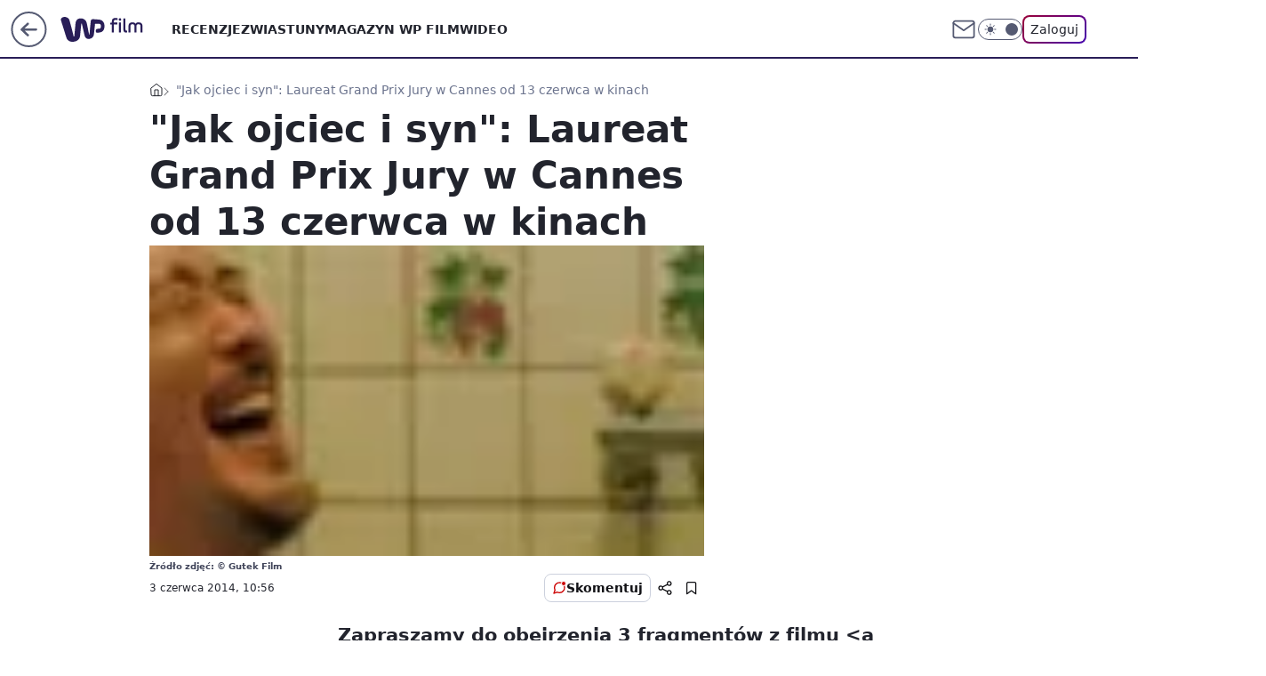

--- FILE ---
content_type: application/javascript
request_url: https://rek.www.wp.pl/gaf.js?rv=2&sn=film&pvid=dc26af4c9c4fe309db9f&rekids=234639&phtml=film.wp.pl%2Fjak-ojciec-i-syn-laureat-grand-prix-jury-w-cannes-od-13-czerwca-w-kinach-6022748513895553a&abtest=adtech%7CPRGM-1047%7CA%3Badtech%7CPU-335%7CB%3Badtech%7CPRG-3468%7CB%3Badtech%7CPRGM-1036%7CD%3Badtech%7CFP-76%7CA%3Badtech%7CPRGM-1356%7CA%3Badtech%7CPRGM-1419%7CC%3Badtech%7CPRGM-1589%7CB%3Badtech%7CPRGM-1576%7CA%3Badtech%7CPRGM-1443%7CA%3Badtech%7CPRGM-1587%7CD%3Badtech%7CPRGM-1615%7CA%3Badtech%7CPRGM-1215%7CB&PWA_adbd=0&darkmode=0&highLayout=0&layout=wide&navType=navigate&cdl=0&ctype=article&ciab=IAB1-5%2CIAB-v3-192%2CIAB6&cid=6022748513895553&csystem=ncr&cdate=2014-06-03&REKtagi=jak_ojciec_i_syn&vw=1280&vh=720&p1=0&spin=dr4hrvu7&bcv=2
body_size: 7485
content:
dr4hrvu7({"spin":"dr4hrvu7","bunch":234639,"context":{"dsa":false,"minor":false,"bidRequestId":"4027f85d-3346-4628-bb7d-b2516fbb21cd","maConfig":{"timestamp":"2026-01-22T08:31:40.447Z"},"dfpConfig":{"timestamp":"2026-01-22T09:12:27.502Z"},"sda":[],"targeting":{"client":{},"server":{},"query":{"PWA_adbd":"0","REKtagi":"jak_ojciec_i_syn","abtest":"adtech|PRGM-1047|A;adtech|PU-335|B;adtech|PRG-3468|B;adtech|PRGM-1036|D;adtech|FP-76|A;adtech|PRGM-1356|A;adtech|PRGM-1419|C;adtech|PRGM-1589|B;adtech|PRGM-1576|A;adtech|PRGM-1443|A;adtech|PRGM-1587|D;adtech|PRGM-1615|A;adtech|PRGM-1215|B","bcv":"2","cdate":"2014-06-03","cdl":"0","ciab":"IAB1-5,IAB-v3-192,IAB6","cid":"6022748513895553","csystem":"ncr","ctype":"article","darkmode":"0","highLayout":"0","layout":"wide","navType":"navigate","p1":"0","phtml":"film.wp.pl/jak-ojciec-i-syn-laureat-grand-prix-jury-w-cannes-od-13-czerwca-w-kinach-6022748513895553a","pvid":"dc26af4c9c4fe309db9f","rekids":"234639","rv":"2","sn":"film","spin":"dr4hrvu7","vh":"720","vw":"1280"}},"directOnly":0,"geo":{"country":"840","region":"","city":""},"statid":"","mlId":"","rshsd":"6","isRobot":false,"curr":{"EUR":4.2128,"USD":3.6028,"CHF":4.5419,"GBP":4.8434},"rv":"2","status":{"advf":2,"ma":2,"ma_ads-bidder":2,"ma_cpv-bidder":2,"ma_high-cpm-bidder":2}},"slots":{"10":{"delivered":"","campaign":null,"dfpConfig":null},"11":{"delivered":"1","campaign":null,"dfpConfig":{"placement":"/89844762/Desktop_Film.wp.pl_x11_art","roshash":"ADLO","ceil":100,"sizes":[[336,280],[640,280],[300,250]],"namedSizes":["fluid"],"div":"div-gpt-ad-x11-art","targeting":{"DFPHASH":"ADLO","emptygaf":"0"},"gfp":"ADLO"}},"12":{"delivered":"1","campaign":null,"dfpConfig":{"placement":"/89844762/Desktop_Film.wp.pl_x12_art","roshash":"ADLO","ceil":100,"sizes":[[336,280],[640,280],[300,250]],"namedSizes":["fluid"],"div":"div-gpt-ad-x12-art","targeting":{"DFPHASH":"ADLO","emptygaf":"0"},"gfp":"ADLO"}},"13":{"delivered":"1","campaign":null,"dfpConfig":{"placement":"/89844762/Desktop_Film.wp.pl_x13_art","roshash":"ADLO","ceil":100,"sizes":[[336,280],[640,280],[300,250]],"namedSizes":["fluid"],"div":"div-gpt-ad-x13-art","targeting":{"DFPHASH":"ADLO","emptygaf":"0"},"gfp":"ADLO"}},"14":{"delivered":"1","campaign":null,"dfpConfig":{"placement":"/89844762/Desktop_Film.wp.pl_x14_art","roshash":"ADLO","ceil":100,"sizes":[[336,280],[640,280],[300,250]],"namedSizes":["fluid"],"div":"div-gpt-ad-x14-art","targeting":{"DFPHASH":"ADLO","emptygaf":"0"},"gfp":"ADLO"}},"15":{"delivered":"1","campaign":null,"dfpConfig":{"placement":"/89844762/Desktop_Film.wp.pl_x15_art","roshash":"ADLO","ceil":100,"sizes":[[728,90],[970,300],[950,90],[980,120],[980,90],[970,150],[970,90],[970,250],[930,180],[950,200],[750,100],[970,66],[750,200],[960,90],[970,100],[750,300],[970,200],[950,300]],"namedSizes":["fluid"],"div":"div-gpt-ad-x15-art","targeting":{"DFPHASH":"ADLO","emptygaf":"0"},"gfp":"ADLO"}},"16":{"delivered":"1","campaign":null,"dfpConfig":{"placement":"/89844762/Desktop_Film.wp.pl_x16","roshash":"ADLO","ceil":100,"sizes":[[728,90],[970,300],[950,90],[980,120],[980,90],[970,150],[970,90],[970,250],[930,180],[950,200],[750,100],[970,66],[750,200],[960,90],[970,100],[750,300],[970,200],[950,300]],"namedSizes":["fluid"],"div":"div-gpt-ad-x16","targeting":{"DFPHASH":"ADLO","emptygaf":"0"},"gfp":"ADLO"}},"17":{"delivered":"1","campaign":null,"dfpConfig":{"placement":"/89844762/Desktop_Film.wp.pl_x17","roshash":"ADLO","ceil":100,"sizes":[[728,90],[970,300],[950,90],[980,120],[980,90],[970,150],[970,90],[970,250],[930,180],[950,200],[750,100],[970,66],[750,200],[960,90],[970,100],[750,300],[970,200],[950,300]],"namedSizes":["fluid"],"div":"div-gpt-ad-x17","targeting":{"DFPHASH":"ADLO","emptygaf":"0"},"gfp":"ADLO"}},"18":{"lazy":1,"delivered":"1","campaign":{"id":"188277","adm":{"bunch":"234639","creations":[{"height":200,"showLabel":true,"src":"https://mamc.wpcdn.pl/188277/1768218840656/pudelek-wosp-vB-750x200.jpg","trackers":{"click":[""],"cview":["//ma.wp.pl/ma.gif?clid=36d4f1d950aab392a9c26b186b340e10\u0026SN=film\u0026pvid=dc26af4c9c4fe309db9f\u0026action=cvimp\u0026pg=film.wp.pl\u0026par=ssp%3Dwp.pl%26domain%3Dfilm.wp.pl%26source%3DTG%26iabPageCategories%3D%26partnerID%3D%26bidderID%3D11%26conversionValue%3D0%26tpID%3D1402616%26org_id%3D25%26pricingModel%3Dql7gcb0ymTbt93Sc39xCMIG1ol-pMaEB3H3yj9XiXD0%26platform%3D8%26rekid%3D234639%26publisherID%3D308%26iabSiteCategories%3D%26geo%3D840%253B%253B%26bidTimestamp%3D1769144921%26targetDomain%3Dallegro.pl%26cur%3DPLN%26order%3D266039%26hBudgetRate%3DADGJMPS%26isDev%3Dfalse%26utility%3DmLaENShPZi0MLTdE59IO51oEf49xdLOFMHpDsb1SHHnWe-5sg-EeVJ9wRql6FTWT%26userID%3D__UNKNOWN_TELL_US__%26inver%3D2%26client_id%3D38851%26emission%3D3044803%26ttl%3D1769231321%26is_robot%3D0%26is_adblock%3D0%26medium%3Ddisplay%26ip%3Dpv7XN5BA9rV3MjPs4UuBsDRc-0devdveT-ftp_82KF0%26slotID%3D018%26seatFee%3DFLh-tLg9-6aqeGc0UqjfllcMlWjB02tN6LiCf2okhJ8%26billing%3Dcpv%26pvid%3Ddc26af4c9c4fe309db9f%26contentID%3D6022748513895553%26bidReqID%3D4027f85d-3346-4628-bb7d-b2516fbb21cd%26device%3DPERSONAL_COMPUTER%26slotSizeWxH%3D750x200%26creationID%3D1470132%26test%3D0%26workfID%3D188277%26seatID%3D36d4f1d950aab392a9c26b186b340e10%26sn%3Dfilm%26editedTimestamp%3D1768218902%26hBidPrice%3DADGJMPS"],"impression":["//ma.wp.pl/ma.gif?clid=36d4f1d950aab392a9c26b186b340e10\u0026SN=film\u0026pvid=dc26af4c9c4fe309db9f\u0026action=delivery\u0026pg=film.wp.pl\u0026par=conversionValue%3D0%26tpID%3D1402616%26org_id%3D25%26pricingModel%3Dql7gcb0ymTbt93Sc39xCMIG1ol-pMaEB3H3yj9XiXD0%26platform%3D8%26rekid%3D234639%26publisherID%3D308%26iabSiteCategories%3D%26geo%3D840%253B%253B%26bidTimestamp%3D1769144921%26targetDomain%3Dallegro.pl%26cur%3DPLN%26order%3D266039%26hBudgetRate%3DADGJMPS%26isDev%3Dfalse%26utility%3DmLaENShPZi0MLTdE59IO51oEf49xdLOFMHpDsb1SHHnWe-5sg-EeVJ9wRql6FTWT%26userID%3D__UNKNOWN_TELL_US__%26inver%3D2%26client_id%3D38851%26emission%3D3044803%26ttl%3D1769231321%26is_robot%3D0%26is_adblock%3D0%26medium%3Ddisplay%26ip%3Dpv7XN5BA9rV3MjPs4UuBsDRc-0devdveT-ftp_82KF0%26slotID%3D018%26seatFee%3DFLh-tLg9-6aqeGc0UqjfllcMlWjB02tN6LiCf2okhJ8%26billing%3Dcpv%26pvid%3Ddc26af4c9c4fe309db9f%26contentID%3D6022748513895553%26bidReqID%3D4027f85d-3346-4628-bb7d-b2516fbb21cd%26device%3DPERSONAL_COMPUTER%26slotSizeWxH%3D750x200%26creationID%3D1470132%26test%3D0%26workfID%3D188277%26seatID%3D36d4f1d950aab392a9c26b186b340e10%26sn%3Dfilm%26editedTimestamp%3D1768218902%26hBidPrice%3DADGJMPS%26ssp%3Dwp.pl%26domain%3Dfilm.wp.pl%26source%3DTG%26iabPageCategories%3D%26partnerID%3D%26bidderID%3D11"],"view":["//ma.wp.pl/ma.gif?clid=36d4f1d950aab392a9c26b186b340e10\u0026SN=film\u0026pvid=dc26af4c9c4fe309db9f\u0026action=view\u0026pg=film.wp.pl\u0026par=platform%3D8%26rekid%3D234639%26publisherID%3D308%26iabSiteCategories%3D%26geo%3D840%253B%253B%26bidTimestamp%3D1769144921%26targetDomain%3Dallegro.pl%26cur%3DPLN%26order%3D266039%26hBudgetRate%3DADGJMPS%26isDev%3Dfalse%26utility%3DmLaENShPZi0MLTdE59IO51oEf49xdLOFMHpDsb1SHHnWe-5sg-EeVJ9wRql6FTWT%26userID%3D__UNKNOWN_TELL_US__%26inver%3D2%26client_id%3D38851%26emission%3D3044803%26ttl%3D1769231321%26is_robot%3D0%26is_adblock%3D0%26medium%3Ddisplay%26ip%3Dpv7XN5BA9rV3MjPs4UuBsDRc-0devdveT-ftp_82KF0%26slotID%3D018%26seatFee%3DFLh-tLg9-6aqeGc0UqjfllcMlWjB02tN6LiCf2okhJ8%26billing%3Dcpv%26pvid%3Ddc26af4c9c4fe309db9f%26contentID%3D6022748513895553%26bidReqID%3D4027f85d-3346-4628-bb7d-b2516fbb21cd%26device%3DPERSONAL_COMPUTER%26slotSizeWxH%3D750x200%26creationID%3D1470132%26test%3D0%26workfID%3D188277%26seatID%3D36d4f1d950aab392a9c26b186b340e10%26sn%3Dfilm%26editedTimestamp%3D1768218902%26hBidPrice%3DADGJMPS%26ssp%3Dwp.pl%26domain%3Dfilm.wp.pl%26source%3DTG%26iabPageCategories%3D%26partnerID%3D%26bidderID%3D11%26conversionValue%3D0%26tpID%3D1402616%26org_id%3D25%26pricingModel%3Dql7gcb0ymTbt93Sc39xCMIG1ol-pMaEB3H3yj9XiXD0"]},"transparentPlaceholder":false,"type":"image","url":"https://www.pudelek.pl/pudelek-na-wosp-wylicytuj-artykul-o-sobie-na-pudelku-poczuj-sie-jak-rasowy-celebryta-i-podziel-sie-wydarzeniem-z-twojego-zycia-7244027653011648a","width":750}],"redir":"https://ma.wp.pl/redirma?SN=film\u0026pvid=dc26af4c9c4fe309db9f\u0026par=billing%3Dcpv%26test%3D0%26domain%3Dfilm.wp.pl%26bidderID%3D11%26rekid%3D234639%26bidTimestamp%3D1769144921%26isDev%3Dfalse%26userID%3D__UNKNOWN_TELL_US__%26is_robot%3D0%26is_adblock%3D0%26pvid%3Ddc26af4c9c4fe309db9f%26workfID%3D188277%26hBidPrice%3DADGJMPS%26conversionValue%3D0%26ip%3Dpv7XN5BA9rV3MjPs4UuBsDRc-0devdveT-ftp_82KF0%26partnerID%3D%26platform%3D8%26utility%3DmLaENShPZi0MLTdE59IO51oEf49xdLOFMHpDsb1SHHnWe-5sg-EeVJ9wRql6FTWT%26inver%3D2%26emission%3D3044803%26org_id%3D25%26client_id%3D38851%26medium%3Ddisplay%26creationID%3D1470132%26seatID%3D36d4f1d950aab392a9c26b186b340e10%26pricingModel%3Dql7gcb0ymTbt93Sc39xCMIG1ol-pMaEB3H3yj9XiXD0%26cur%3DPLN%26hBudgetRate%3DADGJMPS%26contentID%3D6022748513895553%26device%3DPERSONAL_COMPUTER%26sn%3Dfilm%26editedTimestamp%3D1768218902%26ssp%3Dwp.pl%26source%3DTG%26iabSiteCategories%3D%26geo%3D840%253B%253B%26slotSizeWxH%3D750x200%26tpID%3D1402616%26publisherID%3D308%26targetDomain%3Dallegro.pl%26ttl%3D1769231321%26slotID%3D018%26seatFee%3DFLh-tLg9-6aqeGc0UqjfllcMlWjB02tN6LiCf2okhJ8%26bidReqID%3D4027f85d-3346-4628-bb7d-b2516fbb21cd%26iabPageCategories%3D%26order%3D266039\u0026url=","slot":"18"},"creative":{"Id":"1470132","provider":"ma_cpv-bidder","roshash":"ADGJ","height":200,"width":750,"touchpointId":"1402616","source":{"bidder":"cpv-bidder"}},"sellingModel":{"model":"CPM_INT"}},"dfpConfig":{"placement":"/89844762/Desktop_Film.wp.pl_x18","roshash":"ADLO","ceil":100,"sizes":[[728,90],[970,300],[950,90],[980,120],[980,90],[970,150],[970,90],[970,250],[930,180],[950,200],[750,100],[970,66],[750,200],[960,90],[970,100],[750,300],[970,200],[950,300]],"namedSizes":["fluid"],"div":"div-gpt-ad-x18","targeting":{"DFPHASH":"ADLO","emptygaf":"0"},"gfp":"ADLO"}},"19":{"delivered":"1","campaign":null,"dfpConfig":{"placement":"/89844762/Desktop_Film.wp.pl_x19","roshash":"ADLO","ceil":100,"sizes":[[728,90],[970,300],[950,90],[980,120],[980,90],[970,150],[970,90],[970,250],[930,180],[950,200],[750,100],[970,66],[750,200],[960,90],[970,100],[750,300],[970,200],[950,300]],"namedSizes":["fluid"],"div":"div-gpt-ad-x19","targeting":{"DFPHASH":"ADLO","emptygaf":"0"},"gfp":"ADLO"}},"2":{"delivered":"1","campaign":{"id":"188278","capping":"PWAck=27120619\u0026PWAclt=792\u0026tpl=1","adm":{"bunch":"234639","creations":[{"cbConfig":{"blur":false,"bottomBar":false,"fullPage":false,"message":"Przekierowanie za {{time}} sekund{{y}}","timeout":15000},"height":600,"pixels":["//gde-default.hit.gemius.pl/_1769144921/redot.gif?id=AurlpqtfLPQooAxj7wsDeNWb7DpBnawS60AjdQWqM6T.z7/fastid=fsjxkechbderpocuyimavtcqankj/stparam=xcjskxjudx/nc=0/gdpr=0/gdpr_consent="],"showLabel":false,"src":"https://mamc.wpcdn.pl/188278/1768219315939/backup_mcd_ruby_choco_latte_1200x600.jpg","trackers":{"click":[""],"cview":["//ma.wp.pl/ma.gif?clid=dca45526c17aa056cf0f889dbba57020\u0026SN=film\u0026pvid=dc26af4c9c4fe309db9f\u0026action=cvimp\u0026pg=film.wp.pl\u0026par=device%3DPERSONAL_COMPUTER%26rekid%3D234639%26test%3D0%26workfID%3D188278%26source%3DTG%26hBidPrice%3DADGLORU%26partnerID%3D%26cur%3DPLN%26emission%3D3043513%26order%3D265630%26pvid%3Ddc26af4c9c4fe309db9f%26conversionValue%3D0%26userID%3D__UNKNOWN_TELL_US__%26slotID%3D002%26targetDomain%3Dmcdonalds.pl%26seatID%3Ddca45526c17aa056cf0f889dbba57020%26billing%3Dcpv%26iabPageCategories%3D%26hBudgetRate%3DADGLORU%26platform%3D8%26is_robot%3D0%26isDev%3Dfalse%26utility%3D3Y4RXW919sD2adXRNbC1JG4E61P1fxvzsqjXJxkEzmCyH06cLoeMIcf8Utl9MJEZ%26bidReqID%3D4027f85d-3346-4628-bb7d-b2516fbb21cd%26ttl%3D1769231321%26is_adblock%3D0%26sn%3Dfilm%26contentID%3D6022748513895553%26publisherID%3D308%26ip%3DolN3DbESmf3DMdHDmdXtC0zfkrsqwQEkEdAKhXzCMbo%26domain%3Dfilm.wp.pl%26org_id%3D25%26geo%3D840%253B%253B%26ssp%3Dwp.pl%26inver%3D2%26slotSizeWxH%3D1200x600%26creationID%3D1470141%26seatFee%3D3stYk7aw4WKS5zew_p8j5TO4Ox_siL71CkhH60_OkpM%26tpID%3D1402620%26client_id%3D43759%26editedTimestamp%3D1768219234%26medium%3Ddisplay%26pricingModel%3D3R0L3v50LYtS7-RIfirGjQKpWCBLPef21s63XFLrQXA%26iabSiteCategories%3D%26bidTimestamp%3D1769144921%26bidderID%3D11"],"impression":["//ma.wp.pl/ma.gif?clid=dca45526c17aa056cf0f889dbba57020\u0026SN=film\u0026pvid=dc26af4c9c4fe309db9f\u0026action=delivery\u0026pg=film.wp.pl\u0026par=utility%3D3Y4RXW919sD2adXRNbC1JG4E61P1fxvzsqjXJxkEzmCyH06cLoeMIcf8Utl9MJEZ%26bidReqID%3D4027f85d-3346-4628-bb7d-b2516fbb21cd%26ttl%3D1769231321%26is_adblock%3D0%26sn%3Dfilm%26contentID%3D6022748513895553%26publisherID%3D308%26ip%3DolN3DbESmf3DMdHDmdXtC0zfkrsqwQEkEdAKhXzCMbo%26domain%3Dfilm.wp.pl%26org_id%3D25%26geo%3D840%253B%253B%26ssp%3Dwp.pl%26inver%3D2%26slotSizeWxH%3D1200x600%26creationID%3D1470141%26seatFee%3D3stYk7aw4WKS5zew_p8j5TO4Ox_siL71CkhH60_OkpM%26tpID%3D1402620%26client_id%3D43759%26editedTimestamp%3D1768219234%26medium%3Ddisplay%26pricingModel%3D3R0L3v50LYtS7-RIfirGjQKpWCBLPef21s63XFLrQXA%26iabSiteCategories%3D%26bidTimestamp%3D1769144921%26bidderID%3D11%26device%3DPERSONAL_COMPUTER%26rekid%3D234639%26test%3D0%26workfID%3D188278%26source%3DTG%26hBidPrice%3DADGLORU%26partnerID%3D%26cur%3DPLN%26emission%3D3043513%26order%3D265630%26pvid%3Ddc26af4c9c4fe309db9f%26conversionValue%3D0%26userID%3D__UNKNOWN_TELL_US__%26slotID%3D002%26targetDomain%3Dmcdonalds.pl%26seatID%3Ddca45526c17aa056cf0f889dbba57020%26billing%3Dcpv%26iabPageCategories%3D%26hBudgetRate%3DADGLORU%26platform%3D8%26is_robot%3D0%26isDev%3Dfalse"],"view":["//ma.wp.pl/ma.gif?clid=dca45526c17aa056cf0f889dbba57020\u0026SN=film\u0026pvid=dc26af4c9c4fe309db9f\u0026action=view\u0026pg=film.wp.pl\u0026par=bidReqID%3D4027f85d-3346-4628-bb7d-b2516fbb21cd%26ttl%3D1769231321%26is_adblock%3D0%26sn%3Dfilm%26contentID%3D6022748513895553%26publisherID%3D308%26ip%3DolN3DbESmf3DMdHDmdXtC0zfkrsqwQEkEdAKhXzCMbo%26domain%3Dfilm.wp.pl%26org_id%3D25%26geo%3D840%253B%253B%26ssp%3Dwp.pl%26inver%3D2%26slotSizeWxH%3D1200x600%26creationID%3D1470141%26seatFee%3D3stYk7aw4WKS5zew_p8j5TO4Ox_siL71CkhH60_OkpM%26tpID%3D1402620%26client_id%3D43759%26editedTimestamp%3D1768219234%26medium%3Ddisplay%26pricingModel%3D3R0L3v50LYtS7-RIfirGjQKpWCBLPef21s63XFLrQXA%26iabSiteCategories%3D%26bidTimestamp%3D1769144921%26bidderID%3D11%26device%3DPERSONAL_COMPUTER%26rekid%3D234639%26test%3D0%26workfID%3D188278%26source%3DTG%26hBidPrice%3DADGLORU%26partnerID%3D%26cur%3DPLN%26emission%3D3043513%26order%3D265630%26pvid%3Ddc26af4c9c4fe309db9f%26conversionValue%3D0%26userID%3D__UNKNOWN_TELL_US__%26slotID%3D002%26targetDomain%3Dmcdonalds.pl%26seatID%3Ddca45526c17aa056cf0f889dbba57020%26billing%3Dcpv%26iabPageCategories%3D%26hBudgetRate%3DADGLORU%26platform%3D8%26is_robot%3D0%26isDev%3Dfalse%26utility%3D3Y4RXW919sD2adXRNbC1JG4E61P1fxvzsqjXJxkEzmCyH06cLoeMIcf8Utl9MJEZ"]},"transparentPlaceholder":false,"type":"image","url":"https://gde-default.hit.gemius.pl/lshitredir/id=AurlpqtfLPQooAxj7wsDeNWb7DpBnawS60AjdQWqM6T.z7/fastid=jtkvsjgljofzfpdtsvypmawiynnr/stparam=rehpbsnndr/nc=0/gdpr=0/gdpr_consent=/url=https://links.mcdonaldsapps.com/CKlgPh?utm_campaign=McDonalds_McCafe_260114_260324_McCafe%20Special%20Autumn%20%26%20Winter%202026\u0026utm_source=CommercialBreak\u0026utm_medium=%2FDISPLAY%2FWP%2FWP.WP_CommercialBreak__CPM_Display_aTAGdcGL_","width":1200}],"redir":"https://ma.wp.pl/redirma?SN=film\u0026pvid=dc26af4c9c4fe309db9f\u0026par=isDev%3Dfalse%26org_id%3D25%26inver%3D2%26bidTimestamp%3D1769144921%26bidderID%3D11%26device%3DPERSONAL_COMPUTER%26partnerID%3D%26userID%3D__UNKNOWN_TELL_US__%26slotID%3D002%26ip%3DolN3DbESmf3DMdHDmdXtC0zfkrsqwQEkEdAKhXzCMbo%26geo%3D840%253B%253B%26hBidPrice%3DADGLORU%26conversionValue%3D0%26targetDomain%3Dmcdonalds.pl%26iabPageCategories%3D%26platform%3D8%26utility%3D3Y4RXW919sD2adXRNbC1JG4E61P1fxvzsqjXJxkEzmCyH06cLoeMIcf8Utl9MJEZ%26slotSizeWxH%3D1200x600%26creationID%3D1470141%26editedTimestamp%3D1768219234%26pricingModel%3D3R0L3v50LYtS7-RIfirGjQKpWCBLPef21s63XFLrQXA%26source%3DTG%26pvid%3Ddc26af4c9c4fe309db9f%26bidReqID%3D4027f85d-3346-4628-bb7d-b2516fbb21cd%26contentID%3D6022748513895553%26tpID%3D1402620%26emission%3D3043513%26hBudgetRate%3DADGLORU%26publisherID%3D308%26domain%3Dfilm.wp.pl%26seatFee%3D3stYk7aw4WKS5zew_p8j5TO4Ox_siL71CkhH60_OkpM%26workfID%3D188278%26seatID%3Ddca45526c17aa056cf0f889dbba57020%26is_robot%3D0%26is_adblock%3D0%26ssp%3Dwp.pl%26rekid%3D234639%26test%3D0%26order%3D265630%26sn%3Dfilm%26cur%3DPLN%26billing%3Dcpv%26ttl%3D1769231321%26client_id%3D43759%26medium%3Ddisplay%26iabSiteCategories%3D\u0026url=","slot":"2"},"creative":{"Id":"1470141","provider":"ma_cpv-bidder","roshash":"CFIL","height":600,"width":1200,"touchpointId":"1402620","source":{"bidder":"cpv-bidder"}},"sellingModel":{"model":"CPM_INT"}},"dfpConfig":{"placement":"/89844762/Desktop_Film.wp.pl_x02","roshash":"CFIL","ceil":100,"sizes":[[970,300],[970,600],[750,300],[950,300],[980,600],[1920,870],[1200,600],[750,400],[960,640]],"namedSizes":["fluid"],"div":"div-gpt-ad-x02","targeting":{"DFPHASH":"CFIL","emptygaf":"0"},"gfp":"BJMP"}},"24":{"delivered":"","campaign":null,"dfpConfig":null},"25":{"delivered":"1","campaign":null,"dfpConfig":{"placement":"/89844762/Desktop_Film.wp.pl_x25_art","roshash":"ADLO","ceil":100,"sizes":[[336,280],[640,280],[300,250]],"namedSizes":["fluid"],"div":"div-gpt-ad-x25-art","targeting":{"DFPHASH":"ADLO","emptygaf":"0"},"gfp":"ADLO"}},"27":{"delivered":"1","campaign":null,"dfpConfig":{"placement":"/89844762/Desktop_Film.wp.pl_x27_art","roshash":"ADLO","ceil":100,"sizes":[[160,600]],"namedSizes":["fluid"],"div":"div-gpt-ad-x27-art","targeting":{"DFPHASH":"ADLO","emptygaf":"0"},"gfp":"ADLO"}},"28":{"delivered":"","campaign":null,"dfpConfig":null},"29":{"delivered":"","campaign":null,"dfpConfig":null},"3":{"delivered":"1","campaign":null,"dfpConfig":{"placement":"/89844762/Desktop_Film.wp.pl_x03_art","roshash":"ADLO","ceil":100,"sizes":[[728,90],[970,300],[950,90],[980,120],[980,90],[970,150],[970,90],[970,250],[930,180],[950,200],[750,100],[970,66],[750,200],[960,90],[970,100],[750,300],[970,200],[950,300]],"namedSizes":["fluid"],"div":"div-gpt-ad-x03-art","targeting":{"DFPHASH":"ADLO","emptygaf":"0"},"gfp":"ADLO"}},"32":{"delivered":"1","campaign":null,"dfpConfig":{"placement":"/89844762/Desktop_Film.wp.pl_x32_art","roshash":"ADLO","ceil":100,"sizes":[[336,280],[640,280],[300,250]],"namedSizes":["fluid"],"div":"div-gpt-ad-x32-art","targeting":{"DFPHASH":"ADLO","emptygaf":"0"},"gfp":"ADLO"}},"33":{"lazy":1,"delivered":"1","campaign":{"id":"187753","adm":{"bunch":"234639","creations":[{"height":250,"showLabel":true,"src":"https://mamc.wpcdn.pl/187753/1754551854331/baner_ver_3B_300x250_px.jpg","trackers":{"click":[""],"cview":["//ma.wp.pl/ma.gif?clid=dca45526c17aa056cf0f889dbba57020\u0026SN=film\u0026pvid=dc26af4c9c4fe309db9f\u0026action=cvimp\u0026pg=film.wp.pl\u0026par=conversionValue%3D0%26editedTimestamp%3D1767358467%26is_adblock%3D0%26bidTimestamp%3D1769144921%26medium%3Ddisplay%26device%3DPERSONAL_COMPUTER%26publisherID%3D308%26domain%3Dfilm.wp.pl%26cur%3DPLN%26billing%3Dcpv%26org_id%3D25%26emission%3D3008707%26platform%3D8%26bidReqID%3D4027f85d-3346-4628-bb7d-b2516fbb21cd%26slotSizeWxH%3D300x250%26creationID%3D1464974%26tpID%3D1399472%26seatID%3Ddca45526c17aa056cf0f889dbba57020%26sn%3Dfilm%26hBudgetRate%3DADGJMPS%26ip%3DaeMNJnjM2ySsYplBsUJ7pi2LIMkRZrlc7pPTBK0Aalg%26slotID%3D033%26targetDomain%3Dwp.pl%26source%3DTG%26iabSiteCategories%3D%26bidderID%3D11%26utility%3D0OgAGjmGNXsbhpMXoYXqVk8b9DxlR2l4slwlLgpZuv-_KyxmyU-kGBJk4q5bnpb-%26client_id%3D38851%26iabPageCategories%3D%26ttl%3D1769231321%26partnerID%3D%26isDev%3Dfalse%26contentID%3D6022748513895553%26userID%3D__UNKNOWN_TELL_US__%26inver%3D2%26test%3D0%26workfID%3D187753%26pricingModel%3DT2f--JHU0wM8mnTFJ7myuX0-8HIXUe4xsBuDV3BKGpo%26seatFee%3DwJ3UwSwKKB3GEEGEWqgkyGm5g7TBzclZnMDEzwdyuUU%26is_robot%3D0%26pvid%3Ddc26af4c9c4fe309db9f%26geo%3D840%253B%253B%26ssp%3Dwp.pl%26rekid%3D234639%26order%3D252400%26hBidPrice%3DADGJMPS"],"impression":["//ma.wp.pl/ma.gif?clid=dca45526c17aa056cf0f889dbba57020\u0026SN=film\u0026pvid=dc26af4c9c4fe309db9f\u0026action=delivery\u0026pg=film.wp.pl\u0026par=client_id%3D38851%26iabPageCategories%3D%26ttl%3D1769231321%26partnerID%3D%26isDev%3Dfalse%26contentID%3D6022748513895553%26userID%3D__UNKNOWN_TELL_US__%26inver%3D2%26test%3D0%26workfID%3D187753%26pricingModel%3DT2f--JHU0wM8mnTFJ7myuX0-8HIXUe4xsBuDV3BKGpo%26seatFee%3DwJ3UwSwKKB3GEEGEWqgkyGm5g7TBzclZnMDEzwdyuUU%26is_robot%3D0%26pvid%3Ddc26af4c9c4fe309db9f%26geo%3D840%253B%253B%26ssp%3Dwp.pl%26rekid%3D234639%26order%3D252400%26hBidPrice%3DADGJMPS%26conversionValue%3D0%26editedTimestamp%3D1767358467%26is_adblock%3D0%26bidTimestamp%3D1769144921%26medium%3Ddisplay%26device%3DPERSONAL_COMPUTER%26publisherID%3D308%26domain%3Dfilm.wp.pl%26cur%3DPLN%26billing%3Dcpv%26org_id%3D25%26emission%3D3008707%26platform%3D8%26bidReqID%3D4027f85d-3346-4628-bb7d-b2516fbb21cd%26slotSizeWxH%3D300x250%26creationID%3D1464974%26tpID%3D1399472%26seatID%3Ddca45526c17aa056cf0f889dbba57020%26sn%3Dfilm%26hBudgetRate%3DADGJMPS%26ip%3DaeMNJnjM2ySsYplBsUJ7pi2LIMkRZrlc7pPTBK0Aalg%26slotID%3D033%26targetDomain%3Dwp.pl%26source%3DTG%26iabSiteCategories%3D%26bidderID%3D11%26utility%3D0OgAGjmGNXsbhpMXoYXqVk8b9DxlR2l4slwlLgpZuv-_KyxmyU-kGBJk4q5bnpb-"],"view":["//ma.wp.pl/ma.gif?clid=dca45526c17aa056cf0f889dbba57020\u0026SN=film\u0026pvid=dc26af4c9c4fe309db9f\u0026action=view\u0026pg=film.wp.pl\u0026par=ssp%3Dwp.pl%26rekid%3D234639%26order%3D252400%26hBidPrice%3DADGJMPS%26conversionValue%3D0%26editedTimestamp%3D1767358467%26is_adblock%3D0%26bidTimestamp%3D1769144921%26medium%3Ddisplay%26device%3DPERSONAL_COMPUTER%26publisherID%3D308%26domain%3Dfilm.wp.pl%26cur%3DPLN%26billing%3Dcpv%26org_id%3D25%26emission%3D3008707%26platform%3D8%26bidReqID%3D4027f85d-3346-4628-bb7d-b2516fbb21cd%26slotSizeWxH%3D300x250%26creationID%3D1464974%26tpID%3D1399472%26seatID%3Ddca45526c17aa056cf0f889dbba57020%26sn%3Dfilm%26hBudgetRate%3DADGJMPS%26ip%3DaeMNJnjM2ySsYplBsUJ7pi2LIMkRZrlc7pPTBK0Aalg%26slotID%3D033%26targetDomain%3Dwp.pl%26source%3DTG%26iabSiteCategories%3D%26bidderID%3D11%26utility%3D0OgAGjmGNXsbhpMXoYXqVk8b9DxlR2l4slwlLgpZuv-_KyxmyU-kGBJk4q5bnpb-%26client_id%3D38851%26iabPageCategories%3D%26ttl%3D1769231321%26partnerID%3D%26isDev%3Dfalse%26contentID%3D6022748513895553%26userID%3D__UNKNOWN_TELL_US__%26inver%3D2%26test%3D0%26workfID%3D187753%26pricingModel%3DT2f--JHU0wM8mnTFJ7myuX0-8HIXUe4xsBuDV3BKGpo%26seatFee%3DwJ3UwSwKKB3GEEGEWqgkyGm5g7TBzclZnMDEzwdyuUU%26is_robot%3D0%26pvid%3Ddc26af4c9c4fe309db9f%26geo%3D840%253B%253B"]},"transparentPlaceholder":false,"type":"image","url":"https://energiajutra.wp.pl/","width":300}],"redir":"https://ma.wp.pl/redirma?SN=film\u0026pvid=dc26af4c9c4fe309db9f\u0026par=inver%3D2%26bidTimestamp%3D1769144921%26publisherID%3D308%26creationID%3D1464974%26seatID%3Ddca45526c17aa056cf0f889dbba57020%26ip%3DaeMNJnjM2ySsYplBsUJ7pi2LIMkRZrlc7pPTBK0Aalg%26iabPageCategories%3D%26contentID%3D6022748513895553%26test%3D0%26geo%3D840%253B%253B%26ssp%3Dwp.pl%26medium%3Ddisplay%26source%3DTG%26bidderID%3D11%26seatFee%3DwJ3UwSwKKB3GEEGEWqgkyGm5g7TBzclZnMDEzwdyuUU%26hBidPrice%3DADGJMPS%26editedTimestamp%3D1767358467%26platform%3D8%26tpID%3D1399472%26hBudgetRate%3DADGJMPS%26client_id%3D38851%26isDev%3Dfalse%26workfID%3D187753%26pricingModel%3DT2f--JHU0wM8mnTFJ7myuX0-8HIXUe4xsBuDV3BKGpo%26pvid%3Ddc26af4c9c4fe309db9f%26rekid%3D234639%26order%3D252400%26utility%3D0OgAGjmGNXsbhpMXoYXqVk8b9DxlR2l4slwlLgpZuv-_KyxmyU-kGBJk4q5bnpb-%26ttl%3D1769231321%26is_robot%3D0%26device%3DPERSONAL_COMPUTER%26org_id%3D25%26emission%3D3008707%26sn%3Dfilm%26partnerID%3D%26cur%3DPLN%26slotSizeWxH%3D300x250%26targetDomain%3Dwp.pl%26iabSiteCategories%3D%26conversionValue%3D0%26is_adblock%3D0%26domain%3Dfilm.wp.pl%26bidReqID%3D4027f85d-3346-4628-bb7d-b2516fbb21cd%26slotID%3D033%26billing%3Dcpv%26userID%3D__UNKNOWN_TELL_US__\u0026url=","slot":"33"},"creative":{"Id":"1464974","provider":"ma_cpv-bidder","roshash":"ADGJ","height":250,"width":300,"touchpointId":"1399472","source":{"bidder":"cpv-bidder"}},"sellingModel":{"model":"CPM_INT"}},"dfpConfig":{"placement":"/89844762/Desktop_Film.wp.pl_x33_art","roshash":"ADLO","ceil":100,"sizes":[[336,280],[640,280],[300,250]],"namedSizes":["fluid"],"div":"div-gpt-ad-x33-art","targeting":{"DFPHASH":"ADLO","emptygaf":"0"},"gfp":"ADLO"}},"34":{"delivered":"1","campaign":null,"dfpConfig":{"placement":"/89844762/Desktop_Film.wp.pl_x34_art","roshash":"ADLO","ceil":100,"sizes":[[300,250]],"namedSizes":["fluid"],"div":"div-gpt-ad-x34-art","targeting":{"DFPHASH":"ADLO","emptygaf":"0"},"gfp":"ADLO"}},"35":{"delivered":"1","campaign":{"id":"189050","adm":{"bunch":"234639","creations":[{"height":250,"showLabel":true,"src":"https://mamc.wpcdn.pl/189050/1769081786606/300x250/300x250/Virtual-Vibes_300x250.html","trackers":{"click":[""],"cview":["//ma.wp.pl/ma.gif?clid=36d4f1d950aab392a9c26b186b340e10\u0026SN=film\u0026pvid=dc26af4c9c4fe309db9f\u0026action=cvimp\u0026pg=film.wp.pl\u0026par=publisherID%3D308%26creationID%3D1477809%26seatID%3D36d4f1d950aab392a9c26b186b340e10%26bidTimestamp%3D1769144921%26cur%3DPLN%26order%3D266657%26editedTimestamp%3D1769081962%26contentID%3D6022748513895553%26domain%3Dfilm.wp.pl%26billing%3Dcpv%26source%3DTG%26pvid%3Ddc26af4c9c4fe309db9f%26hBidPrice%3DADGKSVY%26hBudgetRate%3DADGKSVY%26partnerID%3D%26bidderID%3D11%26slotID%3D035%26workfID%3D189050%26emission%3D3046360%26device%3DPERSONAL_COMPUTER%26client_id%3D77840%26org_id%3D25%26isDev%3Dfalse%26platform%3D8%26bidReqID%3D4027f85d-3346-4628-bb7d-b2516fbb21cd%26rekid%3D234639%26inver%3D2%26slotSizeWxH%3D300x250%26targetDomain%3Droblox.com%26test%3D0%26pricingModel%3DSMzH_5dmAThgmQmspa35pr8bsvvUjefo5zax0VzcKio%26medium%3Ddisplay%26ssp%3Dwp.pl%26userID%3D__UNKNOWN_TELL_US__%26seatFee%3Dzfvfl-PFnweDwd7qGSCOojwnphDK1nLgr_z4ktwWG8g%26iabPageCategories%3D%26iabSiteCategories%3D%26is_robot%3D0%26is_adblock%3D0%26utility%3DA0tF2PVSTIQK48cr0l97Dz3_yvM9k69gfjj8FYMFRGeQLC4k8j828Y6-zdB6XCM_%26conversionValue%3D0%26ip%3DHTznMuS20tzaZuEvV2KXrTghvGlv1TaKZP8HL0iN94k%26tpID%3D1406256%26ttl%3D1769231321%26sn%3Dfilm%26geo%3D840%253B%253B"],"impression":["//ma.wp.pl/ma.gif?clid=36d4f1d950aab392a9c26b186b340e10\u0026SN=film\u0026pvid=dc26af4c9c4fe309db9f\u0026action=delivery\u0026pg=film.wp.pl\u0026par=hBudgetRate%3DADGKSVY%26partnerID%3D%26bidderID%3D11%26slotID%3D035%26workfID%3D189050%26emission%3D3046360%26device%3DPERSONAL_COMPUTER%26client_id%3D77840%26org_id%3D25%26isDev%3Dfalse%26platform%3D8%26bidReqID%3D4027f85d-3346-4628-bb7d-b2516fbb21cd%26rekid%3D234639%26inver%3D2%26slotSizeWxH%3D300x250%26targetDomain%3Droblox.com%26test%3D0%26pricingModel%3DSMzH_5dmAThgmQmspa35pr8bsvvUjefo5zax0VzcKio%26medium%3Ddisplay%26ssp%3Dwp.pl%26userID%3D__UNKNOWN_TELL_US__%26seatFee%3Dzfvfl-PFnweDwd7qGSCOojwnphDK1nLgr_z4ktwWG8g%26iabPageCategories%3D%26iabSiteCategories%3D%26is_robot%3D0%26is_adblock%3D0%26utility%3DA0tF2PVSTIQK48cr0l97Dz3_yvM9k69gfjj8FYMFRGeQLC4k8j828Y6-zdB6XCM_%26conversionValue%3D0%26ip%3DHTznMuS20tzaZuEvV2KXrTghvGlv1TaKZP8HL0iN94k%26tpID%3D1406256%26ttl%3D1769231321%26sn%3Dfilm%26geo%3D840%253B%253B%26publisherID%3D308%26creationID%3D1477809%26seatID%3D36d4f1d950aab392a9c26b186b340e10%26bidTimestamp%3D1769144921%26cur%3DPLN%26order%3D266657%26editedTimestamp%3D1769081962%26contentID%3D6022748513895553%26domain%3Dfilm.wp.pl%26billing%3Dcpv%26source%3DTG%26pvid%3Ddc26af4c9c4fe309db9f%26hBidPrice%3DADGKSVY"],"view":["//ma.wp.pl/ma.gif?clid=36d4f1d950aab392a9c26b186b340e10\u0026SN=film\u0026pvid=dc26af4c9c4fe309db9f\u0026action=view\u0026pg=film.wp.pl\u0026par=hBudgetRate%3DADGKSVY%26partnerID%3D%26bidderID%3D11%26slotID%3D035%26workfID%3D189050%26emission%3D3046360%26device%3DPERSONAL_COMPUTER%26client_id%3D77840%26org_id%3D25%26isDev%3Dfalse%26platform%3D8%26bidReqID%3D4027f85d-3346-4628-bb7d-b2516fbb21cd%26rekid%3D234639%26inver%3D2%26slotSizeWxH%3D300x250%26targetDomain%3Droblox.com%26test%3D0%26pricingModel%3DSMzH_5dmAThgmQmspa35pr8bsvvUjefo5zax0VzcKio%26medium%3Ddisplay%26ssp%3Dwp.pl%26userID%3D__UNKNOWN_TELL_US__%26seatFee%3Dzfvfl-PFnweDwd7qGSCOojwnphDK1nLgr_z4ktwWG8g%26iabPageCategories%3D%26iabSiteCategories%3D%26is_robot%3D0%26is_adblock%3D0%26utility%3DA0tF2PVSTIQK48cr0l97Dz3_yvM9k69gfjj8FYMFRGeQLC4k8j828Y6-zdB6XCM_%26conversionValue%3D0%26ip%3DHTznMuS20tzaZuEvV2KXrTghvGlv1TaKZP8HL0iN94k%26tpID%3D1406256%26ttl%3D1769231321%26sn%3Dfilm%26geo%3D840%253B%253B%26publisherID%3D308%26creationID%3D1477809%26seatID%3D36d4f1d950aab392a9c26b186b340e10%26bidTimestamp%3D1769144921%26cur%3DPLN%26order%3D266657%26editedTimestamp%3D1769081962%26contentID%3D6022748513895553%26domain%3Dfilm.wp.pl%26billing%3Dcpv%26source%3DTG%26pvid%3Ddc26af4c9c4fe309db9f%26hBidPrice%3DADGKSVY"]},"transparentPlaceholder":false,"type":"iframe","url":"https://www.roblox.com/pl/games/17067024883/Bank-Millennium-Virtual-Vibes","width":300}],"redir":"https://ma.wp.pl/redirma?SN=film\u0026pvid=dc26af4c9c4fe309db9f\u0026par=ttl%3D1769231321%26sn%3Dfilm%26billing%3Dcpv%26source%3DTG%26slotSizeWxH%3D300x250%26is_adblock%3D0%26editedTimestamp%3D1769081962%26bidderID%3D11%26emission%3D3046360%26geo%3D840%253B%253B%26seatID%3D36d4f1d950aab392a9c26b186b340e10%26workfID%3D189050%26client_id%3D77840%26utility%3DA0tF2PVSTIQK48cr0l97Dz3_yvM9k69gfjj8FYMFRGeQLC4k8j828Y6-zdB6XCM_%26conversionValue%3D0%26publisherID%3D308%26cur%3DPLN%26domain%3Dfilm.wp.pl%26device%3DPERSONAL_COMPUTER%26org_id%3D25%26rekid%3D234639%26iabSiteCategories%3D%26bidTimestamp%3D1769144921%26pvid%3Ddc26af4c9c4fe309db9f%26hBidPrice%3DADGKSVY%26partnerID%3D%26isDev%3Dfalse%26inver%3D2%26test%3D0%26ip%3DHTznMuS20tzaZuEvV2KXrTghvGlv1TaKZP8HL0iN94k%26tpID%3D1406256%26platform%3D8%26medium%3Ddisplay%26is_robot%3D0%26creationID%3D1477809%26order%3D266657%26bidReqID%3D4027f85d-3346-4628-bb7d-b2516fbb21cd%26pricingModel%3DSMzH_5dmAThgmQmspa35pr8bsvvUjefo5zax0VzcKio%26ssp%3Dwp.pl%26userID%3D__UNKNOWN_TELL_US__%26iabPageCategories%3D%26contentID%3D6022748513895553%26hBudgetRate%3DADGKSVY%26slotID%3D035%26targetDomain%3Droblox.com%26seatFee%3Dzfvfl-PFnweDwd7qGSCOojwnphDK1nLgr_z4ktwWG8g\u0026url=","slot":"35"},"creative":{"Id":"1477809","provider":"ma_cpv-bidder","roshash":"ADGJ","height":250,"width":300,"touchpointId":"1406256","source":{"bidder":"cpv-bidder"}},"sellingModel":{"model":"CPM_INT"}},"dfpConfig":{"placement":"/89844762/Desktop_Film.wp.pl_x35_art","roshash":"ADLO","ceil":100,"sizes":[[300,600],[300,250]],"namedSizes":["fluid"],"div":"div-gpt-ad-x35-art","targeting":{"DFPHASH":"ADLO","emptygaf":"0"},"gfp":"ADLO"}},"36":{"delivered":"1","campaign":null,"dfpConfig":{"placement":"/89844762/Desktop_Film.wp.pl_x36_art","roshash":"ADLO","ceil":100,"sizes":[[300,600],[300,250]],"namedSizes":["fluid"],"div":"div-gpt-ad-x36-art","targeting":{"DFPHASH":"ADLO","emptygaf":"0"},"gfp":"ADLO"}},"37":{"delivered":"1","campaign":null,"dfpConfig":{"placement":"/89844762/Desktop_Film.wp.pl_x37_art","roshash":"ADLO","ceil":100,"sizes":[[300,600],[300,250]],"namedSizes":["fluid"],"div":"div-gpt-ad-x37-art","targeting":{"DFPHASH":"ADLO","emptygaf":"0"},"gfp":"ADLO"}},"40":{"delivered":"1","campaign":null,"dfpConfig":{"placement":"/89844762/Desktop_Film.wp.pl_x40","roshash":"AFIL","ceil":100,"sizes":[[300,250]],"namedSizes":["fluid"],"div":"div-gpt-ad-x40","targeting":{"DFPHASH":"AFIL","emptygaf":"0"},"gfp":"AFIL"}},"5":{"delivered":"1","campaign":null,"dfpConfig":{"placement":"/89844762/Desktop_Film.wp.pl_x05_art","roshash":"ADLO","ceil":100,"sizes":[[336,280],[640,280],[300,250]],"namedSizes":["fluid"],"div":"div-gpt-ad-x05-art","targeting":{"DFPHASH":"ADLO","emptygaf":"0"},"gfp":"ADLO"}},"50":{"delivered":"1","campaign":null,"dfpConfig":{"placement":"/89844762/Desktop_Film.wp.pl_x50_art","roshash":"ADLO","ceil":100,"sizes":[[728,90],[970,300],[950,90],[980,120],[980,90],[970,150],[970,90],[970,250],[930,180],[950,200],[750,100],[970,66],[750,200],[960,90],[970,100],[750,300],[970,200],[950,300]],"namedSizes":["fluid"],"div":"div-gpt-ad-x50-art","targeting":{"DFPHASH":"ADLO","emptygaf":"0"},"gfp":"ADLO"}},"52":{"delivered":"1","campaign":null,"dfpConfig":{"placement":"/89844762/Desktop_Film.wp.pl_x52_art","roshash":"ADLO","ceil":100,"sizes":[[300,250]],"namedSizes":["fluid"],"div":"div-gpt-ad-x52-art","targeting":{"DFPHASH":"ADLO","emptygaf":"0"},"gfp":"ADLO"}},"529":{"delivered":"1","campaign":null,"dfpConfig":{"placement":"/89844762/Desktop_Film.wp.pl_x529","roshash":"ADLO","ceil":100,"sizes":[[300,250]],"namedSizes":["fluid"],"div":"div-gpt-ad-x529","targeting":{"DFPHASH":"ADLO","emptygaf":"0"},"gfp":"ADLO"}},"53":{"delivered":"1","campaign":null,"dfpConfig":{"placement":"/89844762/Desktop_Film.wp.pl_x53_art","roshash":"ADLO","ceil":100,"sizes":[[728,90],[970,300],[950,90],[980,120],[980,90],[970,150],[970,600],[970,90],[970,250],[930,180],[950,200],[750,100],[970,66],[750,200],[960,90],[970,100],[750,300],[970,200],[940,600]],"namedSizes":["fluid"],"div":"div-gpt-ad-x53-art","targeting":{"DFPHASH":"ADLO","emptygaf":"0"},"gfp":"ADLO"}},"531":{"delivered":"1","campaign":null,"dfpConfig":{"placement":"/89844762/Desktop_Film.wp.pl_x531","roshash":"ADLO","ceil":100,"sizes":[[300,250]],"namedSizes":["fluid"],"div":"div-gpt-ad-x531","targeting":{"DFPHASH":"ADLO","emptygaf":"0"},"gfp":"ADLO"}},"541":{"delivered":"1","campaign":null,"dfpConfig":{"placement":"/89844762/Desktop_Film.wp.pl_x541_art","roshash":"ADLO","ceil":100,"sizes":[[300,600],[300,250]],"namedSizes":["fluid"],"div":"div-gpt-ad-x541-art","targeting":{"DFPHASH":"ADLO","emptygaf":"0"},"gfp":"ADLO"}},"59":{"delivered":"1","campaign":null,"dfpConfig":{"placement":"/89844762/Desktop_Film.wp.pl_x59_art","roshash":"ADLO","ceil":100,"sizes":[[300,600],[300,250]],"namedSizes":["fluid"],"div":"div-gpt-ad-x59-art","targeting":{"DFPHASH":"ADLO","emptygaf":"0"},"gfp":"ADLO"}},"6":{"delivered":"","campaign":null,"dfpConfig":null},"61":{"delivered":"1","campaign":null,"dfpConfig":{"placement":"/89844762/Desktop_Film.wp.pl_x61_art","roshash":"ADLO","ceil":100,"sizes":[[336,280],[640,280],[300,250]],"namedSizes":["fluid"],"div":"div-gpt-ad-x61-art","targeting":{"DFPHASH":"ADLO","emptygaf":"0"},"gfp":"ADLO"}},"62":{"delivered":"","campaign":null,"dfpConfig":null},"67":{"delivered":"1","campaign":null,"dfpConfig":{"placement":"/89844762/Desktop_Film.wp.pl_x67_art","roshash":"ADLO","ceil":100,"sizes":[[300,50]],"namedSizes":["fluid"],"div":"div-gpt-ad-x67-art","targeting":{"DFPHASH":"ADLO","emptygaf":"0"},"gfp":"ADLO"}},"7":{"delivered":"","campaign":null,"dfpConfig":null},"70":{"delivered":"1","campaign":null,"dfpConfig":{"placement":"/89844762/Desktop_Film.wp.pl_x70_art","roshash":"ADLO","ceil":100,"sizes":[[728,90],[970,300],[950,90],[980,120],[980,90],[970,150],[970,90],[970,250],[930,180],[950,200],[750,100],[970,66],[750,200],[960,90],[970,100],[750,300],[970,200],[950,300]],"namedSizes":["fluid"],"div":"div-gpt-ad-x70-art","targeting":{"DFPHASH":"ADLO","emptygaf":"0"},"gfp":"ADLO"}},"716":{"delivered":"","campaign":null,"dfpConfig":null},"717":{"delivered":"","campaign":null,"dfpConfig":null},"72":{"delivered":"1","campaign":null,"dfpConfig":{"placement":"/89844762/Desktop_Film.wp.pl_x72_art","roshash":"ADLO","ceil":100,"sizes":[[300,250]],"namedSizes":["fluid"],"div":"div-gpt-ad-x72-art","targeting":{"DFPHASH":"ADLO","emptygaf":"0"},"gfp":"ADLO"}},"79":{"delivered":"1","campaign":null,"dfpConfig":{"placement":"/89844762/Desktop_Film.wp.pl_x79_art","roshash":"ADLO","ceil":100,"sizes":[[300,600],[300,250]],"namedSizes":["fluid"],"div":"div-gpt-ad-x79-art","targeting":{"DFPHASH":"ADLO","emptygaf":"0"},"gfp":"ADLO"}},"8":{"delivered":"","campaign":null,"dfpConfig":null},"80":{"delivered":"1","campaign":null,"dfpConfig":{"placement":"/89844762/Desktop_Film.wp.pl_x80_art","roshash":"ADLO","ceil":100,"sizes":[[1,1]],"namedSizes":["fluid"],"div":"div-gpt-ad-x80-art","isNative":1,"targeting":{"DFPHASH":"ADLO","emptygaf":"0"},"gfp":"ADLO"}},"800":{"delivered":"","campaign":null,"dfpConfig":null},"81":{"delivered":"1","campaign":null,"dfpConfig":{"placement":"/89844762/Desktop_Film.wp.pl_x81_art","roshash":"ADLO","ceil":100,"sizes":[[1,1]],"namedSizes":["fluid"],"div":"div-gpt-ad-x81-art","isNative":1,"targeting":{"DFPHASH":"ADLO","emptygaf":"0"},"gfp":"ADLO"}},"810":{"delivered":"","campaign":null,"dfpConfig":null},"811":{"delivered":"","campaign":null,"dfpConfig":null},"812":{"delivered":"","campaign":null,"dfpConfig":null},"813":{"delivered":"","campaign":null,"dfpConfig":null},"814":{"delivered":"","campaign":null,"dfpConfig":null},"815":{"delivered":"","campaign":null,"dfpConfig":null},"816":{"delivered":"","campaign":null,"dfpConfig":null},"817":{"delivered":"","campaign":null,"dfpConfig":null},"82":{"delivered":"1","campaign":null,"dfpConfig":{"placement":"/89844762/Desktop_Film.wp.pl_x82_art","roshash":"ADLO","ceil":100,"sizes":[[1,1]],"namedSizes":["fluid"],"div":"div-gpt-ad-x82-art","isNative":1,"targeting":{"DFPHASH":"ADLO","emptygaf":"0"},"gfp":"ADLO"}},"826":{"delivered":"","campaign":null,"dfpConfig":null},"827":{"delivered":"","campaign":null,"dfpConfig":null},"828":{"delivered":"","campaign":null,"dfpConfig":null},"83":{"delivered":"1","campaign":null,"dfpConfig":{"placement":"/89844762/Desktop_Film.wp.pl_x83_art","roshash":"ADLO","ceil":100,"sizes":[[1,1]],"namedSizes":["fluid"],"div":"div-gpt-ad-x83-art","isNative":1,"targeting":{"DFPHASH":"ADLO","emptygaf":"0"},"gfp":"ADLO"}},"840":{"delivered":"","campaign":null,"dfpConfig":null},"841":{"delivered":"","campaign":null,"dfpConfig":null},"842":{"delivered":"","campaign":null,"dfpConfig":null},"843":{"delivered":"","campaign":null,"dfpConfig":null},"89":{"delivered":"","campaign":null,"dfpConfig":null},"90":{"delivered":"1","campaign":null,"dfpConfig":{"placement":"/89844762/Desktop_Film.wp.pl_x90_art","roshash":"ADLO","ceil":100,"sizes":[[728,90],[970,300],[950,90],[980,120],[980,90],[970,150],[970,90],[970,250],[930,180],[950,200],[750,100],[970,66],[750,200],[960,90],[970,100],[750,300],[970,200],[950,300]],"namedSizes":["fluid"],"div":"div-gpt-ad-x90-art","targeting":{"DFPHASH":"ADLO","emptygaf":"0"},"gfp":"ADLO"}},"92":{"delivered":"1","campaign":null,"dfpConfig":{"placement":"/89844762/Desktop_Film.wp.pl_x92_art","roshash":"ADLO","ceil":100,"sizes":[[300,250]],"namedSizes":["fluid"],"div":"div-gpt-ad-x92-art","targeting":{"DFPHASH":"ADLO","emptygaf":"0"},"gfp":"ADLO"}},"93":{"delivered":"1","campaign":null,"dfpConfig":{"placement":"/89844762/Desktop_Film.wp.pl_x93_art","roshash":"ADLO","ceil":100,"sizes":[[300,600],[300,250]],"namedSizes":["fluid"],"div":"div-gpt-ad-x93-art","targeting":{"DFPHASH":"ADLO","emptygaf":"0"},"gfp":"ADLO"}},"94":{"delivered":"1","campaign":null,"dfpConfig":{"placement":"/89844762/Desktop_Film.wp.pl_x94_art","roshash":"ADLO","ceil":100,"sizes":[[300,600],[300,250]],"namedSizes":["fluid"],"div":"div-gpt-ad-x94-art","targeting":{"DFPHASH":"ADLO","emptygaf":"0"},"gfp":"ADLO"}},"95":{"lazy":1,"delivered":"1","campaign":{"id":"188982","capping":"PWAck=27120769\u0026PWAclt=720","adm":{"bunch":"234639","creations":[{"mod":"surveyNative","modConfig":{"accentColorAsPrimary":false,"border":"1px solid grey","footnote":"Wyniki ankiet pomagają nam ulepszać nasze produkty i produkty naszych Zaufanych Partnerów. Administratorem danych jest Wirtualna Polska Media S.A. Szczegółowe informacje na temat przetwarzania danych osobowych opisane są w \u003ca target=\"_blank\" href=\"https://holding.wp.pl/poufnosc\"\u003epolityce prywatności\u003c/a\u003e.","insideSlot":true,"maxWidth":300,"pages":[{"accentColorAsPrimary":false,"questions":[{"answers":[{"answerID":"yes","isOpen":false,"text":"tak"},{"answerID":"no","isOpen":false,"text":"nie"},{"answerID":"dontKnow","isOpen":false,"text":"nie wiem"}],"answersHorizontal":false,"confirmation":false,"questionID":"didYouSeeMailAd","required":true,"text":"Czy widziałeś(-aś) ostatnio reklamę Poczty WP?","type":"radio"}],"topImage":"https://pocztanh.wpcdn.pl/pocztanh/login/7.30.0/svg/wp/poczta-logo.svg"}],"popup":{"blendVisible":false,"position":"br"},"summary":[{"key":"Title","value":"Dziękujemy za odpowiedź!"},{"key":"Paragraph","value":"Twoja opinia jest dla nas ważna."}]},"showLabel":true,"trackers":{"click":[""],"cview":["//ma.wp.pl/ma.gif?clid=0d75fec0bdabe60e0af571ed047f75a2\u0026SN=film\u0026pvid=dc26af4c9c4fe309db9f\u0026action=cvimp\u0026pg=film.wp.pl\u0026par=ssp%3Dwp.pl%26userID%3D__UNKNOWN_TELL_US__%26rekid%3D234639%26inver%3D2%26seatID%3D0d75fec0bdabe60e0af571ed047f75a2%26org_id%3D25%26iabSiteCategories%3D%26bidReqID%3D4027f85d-3346-4628-bb7d-b2516fbb21cd%26workfID%3D188982%26pvid%3Ddc26af4c9c4fe309db9f%26sn%3Dfilm%26bidderID%3D11%26slotID%3D095%26targetDomain%3Dwp.pl%26editedTimestamp%3D1769007383%26iabPageCategories%3D%26is_robot%3D0%26geo%3D840%253B%253B%26hBudgetRate%3DADGJMPS%26platform%3D8%26ip%3DVsjuO6g2UbS_XIEqvBo1yoO3nB8Pg2iHtk_pHIK8uFY%26source%3DTG%26partnerID%3D%26publisherID%3D308%26domain%3Dfilm.wp.pl%26slotSizeWxH%3D-1x-1%26cur%3DPLN%26test%3D0%26emission%3D3046324%26bidTimestamp%3D1769144921%26seatFee%3DgiSYx0Bde0wk0ad2kEhufjGhIX6_7aJ75P_OHYVhhGs%26billing%3Dcpv%26pricingModel%3DO9fKNGxFjNn5uZxNwgWggzsCjIxvKhAx8gxuP5sZ4bE%26hBidPrice%3DADGJMPS%26utility%3DiQfUNRT3hmxK9c1desax-5WNkywtbKpB6yFIhwK9DUuwH7ugALLj0UiIK0ngXbDk%26creationID%3D1477210%26ttl%3D1769231321%26contentID%3D6022748513895553%26conversionValue%3D0%26device%3DPERSONAL_COMPUTER%26tpID%3D1405936%26client_id%3D38851%26order%3D202648%26is_adblock%3D0%26isDev%3Dfalse%26medium%3Ddisplay"],"impression":["//ma.wp.pl/ma.gif?clid=0d75fec0bdabe60e0af571ed047f75a2\u0026SN=film\u0026pvid=dc26af4c9c4fe309db9f\u0026action=delivery\u0026pg=film.wp.pl\u0026par=cur%3DPLN%26test%3D0%26emission%3D3046324%26bidTimestamp%3D1769144921%26seatFee%3DgiSYx0Bde0wk0ad2kEhufjGhIX6_7aJ75P_OHYVhhGs%26billing%3Dcpv%26pricingModel%3DO9fKNGxFjNn5uZxNwgWggzsCjIxvKhAx8gxuP5sZ4bE%26hBidPrice%3DADGJMPS%26utility%3DiQfUNRT3hmxK9c1desax-5WNkywtbKpB6yFIhwK9DUuwH7ugALLj0UiIK0ngXbDk%26creationID%3D1477210%26ttl%3D1769231321%26contentID%3D6022748513895553%26conversionValue%3D0%26device%3DPERSONAL_COMPUTER%26tpID%3D1405936%26client_id%3D38851%26order%3D202648%26is_adblock%3D0%26isDev%3Dfalse%26medium%3Ddisplay%26ssp%3Dwp.pl%26userID%3D__UNKNOWN_TELL_US__%26rekid%3D234639%26inver%3D2%26seatID%3D0d75fec0bdabe60e0af571ed047f75a2%26org_id%3D25%26iabSiteCategories%3D%26bidReqID%3D4027f85d-3346-4628-bb7d-b2516fbb21cd%26workfID%3D188982%26pvid%3Ddc26af4c9c4fe309db9f%26sn%3Dfilm%26bidderID%3D11%26slotID%3D095%26targetDomain%3Dwp.pl%26editedTimestamp%3D1769007383%26iabPageCategories%3D%26is_robot%3D0%26geo%3D840%253B%253B%26hBudgetRate%3DADGJMPS%26platform%3D8%26ip%3DVsjuO6g2UbS_XIEqvBo1yoO3nB8Pg2iHtk_pHIK8uFY%26source%3DTG%26partnerID%3D%26publisherID%3D308%26domain%3Dfilm.wp.pl%26slotSizeWxH%3D-1x-1"],"view":["//ma.wp.pl/ma.gif?clid=0d75fec0bdabe60e0af571ed047f75a2\u0026SN=film\u0026pvid=dc26af4c9c4fe309db9f\u0026action=view\u0026pg=film.wp.pl\u0026par=source%3DTG%26partnerID%3D%26publisherID%3D308%26domain%3Dfilm.wp.pl%26slotSizeWxH%3D-1x-1%26cur%3DPLN%26test%3D0%26emission%3D3046324%26bidTimestamp%3D1769144921%26seatFee%3DgiSYx0Bde0wk0ad2kEhufjGhIX6_7aJ75P_OHYVhhGs%26billing%3Dcpv%26pricingModel%3DO9fKNGxFjNn5uZxNwgWggzsCjIxvKhAx8gxuP5sZ4bE%26hBidPrice%3DADGJMPS%26utility%3DiQfUNRT3hmxK9c1desax-5WNkywtbKpB6yFIhwK9DUuwH7ugALLj0UiIK0ngXbDk%26creationID%3D1477210%26ttl%3D1769231321%26contentID%3D6022748513895553%26conversionValue%3D0%26device%3DPERSONAL_COMPUTER%26tpID%3D1405936%26client_id%3D38851%26order%3D202648%26is_adblock%3D0%26isDev%3Dfalse%26medium%3Ddisplay%26ssp%3Dwp.pl%26userID%3D__UNKNOWN_TELL_US__%26rekid%3D234639%26inver%3D2%26seatID%3D0d75fec0bdabe60e0af571ed047f75a2%26org_id%3D25%26iabSiteCategories%3D%26bidReqID%3D4027f85d-3346-4628-bb7d-b2516fbb21cd%26workfID%3D188982%26pvid%3Ddc26af4c9c4fe309db9f%26sn%3Dfilm%26bidderID%3D11%26slotID%3D095%26targetDomain%3Dwp.pl%26editedTimestamp%3D1769007383%26iabPageCategories%3D%26is_robot%3D0%26geo%3D840%253B%253B%26hBudgetRate%3DADGJMPS%26platform%3D8%26ip%3DVsjuO6g2UbS_XIEqvBo1yoO3nB8Pg2iHtk_pHIK8uFY"]},"type":"mod"}],"redir":"https://ma.wp.pl/redirma?SN=film\u0026pvid=dc26af4c9c4fe309db9f\u0026par=bidderID%3D11%26seatFee%3DgiSYx0Bde0wk0ad2kEhufjGhIX6_7aJ75P_OHYVhhGs%26bidReqID%3D4027f85d-3346-4628-bb7d-b2516fbb21cd%26workfID%3D188982%26tpID%3D1405936%26client_id%3D38851%26medium%3Ddisplay%26rekid%3D234639%26inver%3D2%26slotID%3D095%26pricingModel%3DO9fKNGxFjNn5uZxNwgWggzsCjIxvKhAx8gxuP5sZ4bE%26device%3DPERSONAL_COMPUTER%26editedTimestamp%3D1769007383%26iabPageCategories%3D%26is_robot%3D0%26geo%3D840%253B%253B%26platform%3D8%26source%3DTG%26hBidPrice%3DADGJMPS%26ssp%3Dwp.pl%26org_id%3D25%26sn%3Dfilm%26ip%3DVsjuO6g2UbS_XIEqvBo1yoO3nB8Pg2iHtk_pHIK8uFY%26domain%3Dfilm.wp.pl%26slotSizeWxH%3D-1x-1%26cur%3DPLN%26test%3D0%26bidTimestamp%3D1769144921%26ttl%3D1769231321%26is_adblock%3D0%26publisherID%3D308%26billing%3Dcpv%26utility%3DiQfUNRT3hmxK9c1desax-5WNkywtbKpB6yFIhwK9DUuwH7ugALLj0UiIK0ngXbDk%26creationID%3D1477210%26order%3D202648%26iabSiteCategories%3D%26targetDomain%3Dwp.pl%26hBudgetRate%3DADGJMPS%26partnerID%3D%26emission%3D3046324%26conversionValue%3D0%26isDev%3Dfalse%26userID%3D__UNKNOWN_TELL_US__%26pvid%3Ddc26af4c9c4fe309db9f%26contentID%3D6022748513895553%26seatID%3D0d75fec0bdabe60e0af571ed047f75a2\u0026url=","slot":"95"},"creative":{"Id":"1477210","provider":"ma_cpv-bidder","roshash":"ADGJ","height":-1,"width":-1,"touchpointId":"1405936","source":{"bidder":"cpv-bidder"}},"sellingModel":{"model":"CPV_INT"}},"dfpConfig":{"placement":"/89844762/Desktop_Film.wp.pl_x95_art","roshash":"ADLO","ceil":100,"sizes":[[300,600],[300,250]],"namedSizes":["fluid"],"div":"div-gpt-ad-x95-art","targeting":{"DFPHASH":"ADLO","emptygaf":"0"},"gfp":"ADLO"}},"99":{"delivered":"1","campaign":null,"dfpConfig":{"placement":"/89844762/Desktop_Film.wp.pl_x99_art","roshash":"ADLO","ceil":100,"sizes":[[300,600],[300,250]],"namedSizes":["fluid"],"div":"div-gpt-ad-x99-art","targeting":{"DFPHASH":"ADLO","emptygaf":"0"},"gfp":"ADLO"}}},"bdd":{}});